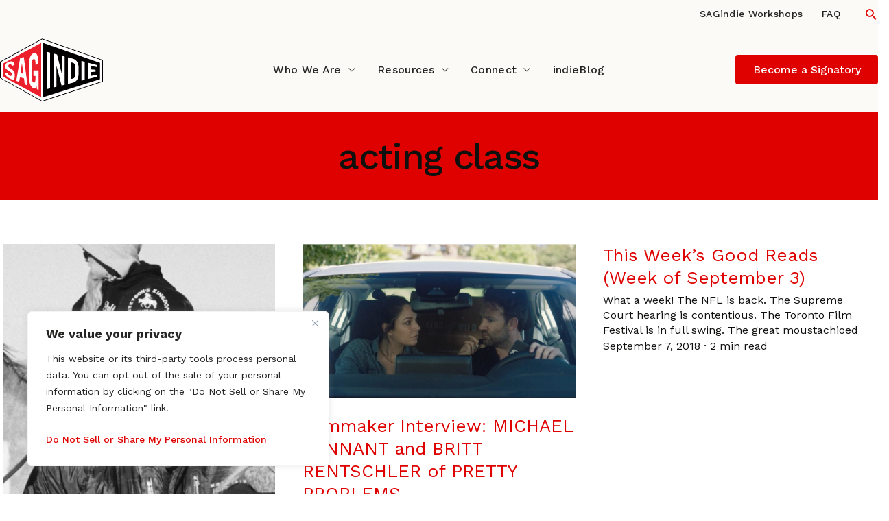

--- FILE ---
content_type: image/svg+xml
request_url: https://www.sagindie.org/media/logo_sagindie.svg
body_size: 665
content:
<svg xmlns="http://www.w3.org/2000/svg" width="400" height="244" viewBox="0 0 400 242.4"><defs><style>.cls-2{fill:#020000}.cls-3{fill:#ec202d}</style></defs><g id="Layer_1"><g id="SAGindie"><path d="M0 151.8V89L164 0l236 82.5v83.2l-1 .3-235 76.4L0 151.8Zm2.8-1.6L164 239.1l233.2-75.8v-79L164 3 2.8 90.9v59.3Z" class="cls-2"/><path d="M2.8 150.2 164 239.1l233.2-75.8v-79L164 3 2.8 90.9v59.3Z" style="fill:#fff"/><path d="M11.8 96v50.3l148.4 79.5V16.6L11.8 96Zm26.5 57.5c-9.4-3.8-16.6-11.2-19.6-21.9H30c1.3 7.2 5.4 11 8.9 12 3.9 1.2 7.1-1 7.1-6.1 0-13-25.6-15-25.6-28.9s6.1-16.3 18.1-20.2c10.2-3.5 16.4 2 18.4 12.3L46.5 106c-2-6.2-4.4-8.4-8.4-7.4-4.1 1-6.2 3.9-6.2 7.9 0 8.9 25.6 8.7 25.6 33s-7.1 19.2-19.1 14.3l-.2-.3Zm58 22.3-3-23-15.8-3.9-3.3 18.1-11-4.4L78 75.8l14.6-4.9 14.5 109.3-11-4.4.2.2Zm35-6.4c4.3 1.2 6.9-5.3 6.9-16.9v-8.4l-8.1-1.2v-20.7l19.6.5v74.6l-5.9-2.5-1.8-12.3c-3.1 6.9-6.4 11-10.7 9.2-11.2-4.6-18.9-18.2-18.9-47.3v-42.2c0-29.1 7.7-42.2 18.9-46.2 11.7-4.1 18.1 10 18.4 43.1l-11.5 1.2c0-17.6-2.8-22.7-6.9-21.9-4.6 1-7.4 5.4-7.4 19.6v51.4c0 14 3 18.7 7.4 20Z" class="cls-3"/><path d="m85.1 94.5-5.6 38.9 11.3 1.5-5.6-40.4H85Z" class="cls-3"/><path d="m281.3 92.5-4.4-.8v63.4l4.4-.7c7.1-1.2 11.2-6.1 11.2-19.2V112c0-12.3-3.1-18.1-11.2-19.6Z" class="cls-2"/><path d="M167.8 16.6v209l221-69.4V93.4l-221-76.8Zm26.9 174.7-12.8 3.1V50.8l12.8 3.3v137.2Zm56.9-13.8-12.3 3-19.7-75.6h-.2v80.4l-11.7 2.8V57.5l14.1 3.6 17.9 72.5h.2V65.9l11.7 3.1v108.5Zm53.7-41.3c-.5 20.5-8.7 30.2-23.5 33.9l-17.9 4.3V72.2l17.9 4.6c14.8 3.8 22.8 13.6 23.5 34.3v25.1Zm24 22.4-12.8 3.1V85.9l12.8 3.3v69.4Zm48.5-11.7-36.2 8.7V92.7l35.2 9.2v7.7l-22.4-3.9v13l17.1 1v8.1l-17.1.5v15l23.3-3.6v7.6-.2Z" class="cls-2"/></g></g></svg>